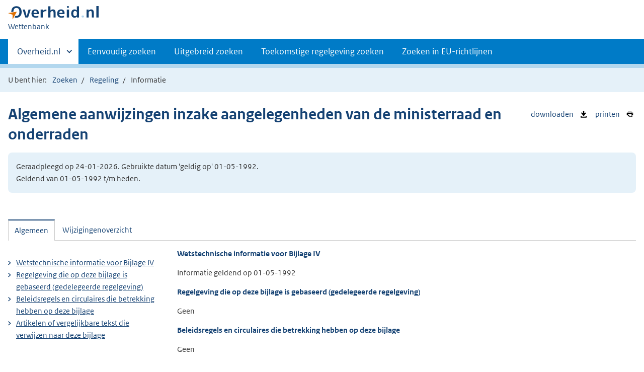

--- FILE ---
content_type: text/html;charset=utf-8
request_url: https://wetten.overheid.nl/BWBR0005471/1992-05-01/0/BijlageIV/informatie
body_size: 4883
content:
<!DOCTYPE HTML><html lang="nl">
   <head>
      <title>wetten.nl - Informatie - Algemene aanwijzingen inzake aangelegenheden van de ministerraad en onderraden - BWBR0005471</title>
      <meta charset="utf-8">
      <meta http-equiv="X-UA-Compatible" content="IE=edge">
      <meta name="viewport" content="width=device-width,initial-scale=1"><script>document.documentElement.className = 'has-js';</script><meta name="dcterms:creator" content="Ministerie van Binnenlandse Zaken en Koninkrijksrelaties">
      <meta name="dcterms:identifier" content="BWBR0005471/informatie">
      <meta name="dcterms:title" content="Wetstechnische informatie van Algemene aanwijzingen inzake aangelegenheden van de ministerraad en onderraden">
      <meta name="dcterms:language" content="nl">
      <meta name="dcterms:type" content="ministeriele-regeling">
      <meta name="dcterms:modified" content="2017-01-30">
      <meta name="overheid:authority" content="Algemene Zaken">
      <meta name="dcterms:description" content="Algemene aanwijzingen inzake aangelegenheden van de ministerraad en onderraden">
      <link rel="stylesheet" title="1" href="/css/generic.css?v123">
      <link rel="stylesheet" href="/css/print.css?v123">
      <link rel="stylesheet" href="/css/wetten.css?v123"><script src="/App_Themes/Algemeen/js/jquery.min.js?v123"></script><script src="/App_Themes/Algemeen/js/sessionStorage.min.js?v123"></script><script>var contextPath = '';</script><link rel="shortcut icon" href="/images/favicon.ico?v123" type="image/vnd.microsoft.icon">
   </head>
   <body class="preview"><!--Start Piwik PRO Tag Manager code--><script type="text/javascript">
    (function(window, document, dataLayerName, id) {
    window[dataLayerName]=window[dataLayerName]||[],window[dataLayerName].push({start:(new Date).getTime(),event:"stg.start"});var scripts=document.getElementsByTagName('script')[0],tags=document.createElement('script');
    function stgCreateCookie(a,b,c){var d="";if(c){var e=new Date;e.setTime(e.getTime()+24*c*60*60*1e3),d="; expires="+e.toUTCString()}document.cookie=a+"="+b+d+"; path=/"}
    var isStgDebug=(window.location.href.match("stg_debug")||document.cookie.match("stg_debug"))&&!window.location.href.match("stg_disable_debug");stgCreateCookie("stg_debug",isStgDebug?1:"",isStgDebug?14:-1);
    var qP=[];dataLayerName!=="dataLayer"&&qP.push("data_layer_name="+dataLayerName),isStgDebug&&qP.push("stg_debug");var qPString=qP.length>0?("?"+qP.join("&")):"";
    tags.async=!0,tags.src="https://koop.piwik.pro/containers/"+id+".js"+qPString,scripts.parentNode.insertBefore(tags,scripts);
    !function(a,n,i){a[n]=a[n]||{};for(var c=0;c<i.length;c++)!function(i){a[n][i]=a[n][i]||{},a[n][i].api=a[n][i].api||function(){var a=[].slice.call(arguments,0);"string"==typeof a[0]&&window[dataLayerName].push({event:n+"."+i+":"+a[0],parameters:[].slice.call(arguments,1)})}}(i[c])}(window,"ppms",["tm","cm"]);
    })(window, document, 'dataLayer', '7ce2a4e8-d9e0-42ea-a88f-7526a88ab44f');
  </script>
      <!--End Piwik PRO Tag Manager code--><!--Geen onderhoudsmelding.--><!--Geen informatiemelding.--><div class="skiplinks container"><a href="#content">Direct naar content</a></div>
      <header class="header">
         <div class="header__start">
            <div class="container"><button type="button" class="hidden-desktop button button--icon-hamburger" data-handler="toggle-nav" aria-controls="nav" aria-expanded="false">Menu</button><div class="logo "><a href="https://www.overheid.nl/"><img src="/images/logo.svg?v123" alt="Logo Overheid.nl, ga naar de startpagina van Overheid punt NL."></a><p class="logo__you-are-here"><span class="visually-hidden">U bent nu hier: </span><span>Wettenbank</span></p>
               </div>
            </div>
         </div>
         <nav class="header__nav header__nav--closed" id="nav">
            <h2 class="visually-hidden">Primaire navigatie</h2>
            <div class="container">
               <ul class="header__primary-nav list list--unstyled">
                  <li class="hidden-mobile"><a href="#other-sites" data-handler="toggle-other-sites" data-decorator="init-toggle-other-sites" aria-controls="other-sites" aria-expanded="false"><span class="visually-hidden">Andere sites binnen </span>Overheid.nl</a></li>
                  <li><a href="/zoeken">Eenvoudig zoeken</a></li>
                  <li><a href="/uitgebreid_zoeken">Uitgebreid zoeken</a></li>
                  <li><a href="/toekomstig_zoeken">Toekomstige regelgeving zoeken</a></li>
                  <li><a href="/zoeken_op_eu-richtlijn">Zoeken in EU-richtlijnen</a></li>
               </ul><a href="#other-sites" class="hidden-desktop" data-handler="toggle-other-sites" data-decorator="init-toggle-other-sites" aria-controls="other-sites" aria-expanded="false"><span class="visually-hidden">Andere sites binnen </span>Overheid.nl
                  </a></div>
         </nav>
      </header>
      <div class="header__more header__more--closed" id="other-sites" aria-hidden="true">
         <div class="container columns">
            <div>
               <h2>Berichten over uw Buurt</h2>
               <p>Zoals vergunningen, bouwplannen en lokale regelgeving</p>
               <ul class="list list--linked">
                  <li><a href="https://www.overheid.nl/berichten-over-uw-buurt/rondom-uw-woonadres">Rondom uw woonadres</a></li>
                  <li><a href="https://www.overheid.nl/berichten-over-uw-buurt">Rondom een zelfgekozen adres</a></li>
               </ul>
            </div>
            <div>
               <h2>Dienstverlening</h2>
               <p>Zoals belastingen, uitkeringen en subsidies.</p>
               <ul class="list list--linked">
                  <li><a href="https://www.overheid.nl/dienstverlening">Naar dienstverlening</a></li>
               </ul>
            </div>
            <div>
               <h2>Beleid &amp; regelgeving</h2>
               <p>Officiële publicaties van de overheid.</p>
               <ul class="list list--linked">
                  <li><a href="https://www.overheid.nl/beleid-en-regelgeving">Naar beleid &amp; regelgeving</a></li>
               </ul>
            </div>
            <div>
               <h2>Contactgegevens overheden</h2>
               <p>Adressen en contactpersonen van overheidsorganisaties.</p>
               <ul class="list list--linked">
                  <li><a href="https://organisaties.overheid.nl/">Naar overheidsorganisaties</a></li>
               </ul>
            </div>
         </div>
      </div>
      <div class="row row--page-opener">
         <div class="container">
            <div class="breadcrumb">
               <p>U bent hier:</p>
               <ol>
                  <li id="breadcrumb-item-zoeken"><a href="/zoeken">Zoeken</a></li>
                  <li id="breadcrumb-item-zoekresultaat"><a href="#">Zoekresultaten</a></li>
                  <li id="breadcrumb-item-regeling"><a href="/BWBR0005471/1992-05-01/0/#BijlageIV">Regeling</a></li>
                  <li>Informatie</li>
               </ol>
            </div>
         </div>
      </div>
      <div class="container row">
         <ul class="pageactions">
            <li><a href="/BWBR0005471/1992-05-01/0/BijlageIV/informatie/xml" title="WTI van de regeling opslaan als XML-bestand"><img src="/images/icon-download-black.svg?v123" alt="" role="presentation">
                  downloaden
                  </a></li>
            <li><a href="/BWBR0005471/1992-05-01/0/BijlageIV/informatie/afdrukken" title="Afdrukken"><img src="/images/icon-print.svg?v123" alt="" role="presentation">
                  printen
                  </a></li>
         </ul>
         <h1>Algemene aanwijzingen inzake aangelegenheden van de ministerraad en onderraden</h1>
         <div class="well">
            <p class="">Geraadpleegd op 24-01-2026. Gebruikte datum 'geldig op' 01-05-1992. <br>Geldend van 01-05-1992 t/m heden.</p>
         </div>
         <div id="content" class="tabs" data-decorator="init-tabs">
            <ul class="tabs__list">
               <li role="presentation"><a href="#tab-algemeen" data-handler="open-panel" role="tab" id="tab-1" aria-controls="tab-algemeen">Algemeen</a></li>
               <li role="presentation"><a href="#tab-wijzigingenoverzicht" data-handler="open-panel" role="tab" id="tab-2" aria-controls="tab-wijzigingenoverzicht">Wijzigingenoverzicht</a></li>
            </ul>
            <div class="tabs__panels">
               <div id="tab-algemeen" role="tabpanel" aria-labelledby="tab-1">
                  <div class="columns columns--sidebar-left">
                     <div>
                        <div id="Algemeen">
                           <h3>
                              Wetstechnische informatie voor
                              Bijlage IV</h3>
                           <p>
                              Informatie geldend op
                              01-05-1992</p>
                        </div>
                        <div id="Basis">
                           <h3>
                              Regelgeving die op deze bijlage is gebaseerd (gedelegeerde regelgeving)
                              </h3>
                           <p>Geen</p>
                        </div>
                        <div id="Bevoegdheid">
                           <h3>
                              Beleidsregels en circulaires die betrekking hebben op deze bijlage</h3>
                           <p>Geen</p>
                        </div>
                        <div id="Verwijzingen" class="Verwijzingen">
                           <h3>
                              Artikelen of vergelijkbare tekst die verwijzen naar deze bijlage</h3>
                           <ol>
                              <li><a href="/1.3:c:BWBR0005471&amp;g=1992-05-01&amp;z=2026-01-24">Algemene aanwijzingen inzake aangelegenheden van de ministerraad en onderraden</a><br><span class="wti_flow">Tekst:
                                    <a href="/BWBR0005471?labelid=12206064&amp;g=1992-05-01&amp;z=2026-01-24">tekst</a></span></li>
                           </ol>
                        </div>
                        <div id="DeelVerwijzingen" class="Verwijzingen">
                           <h3>
                              Artikelen of vergelijkbare tekst die verwijzen naar het hoofdstuk, paragraaf e.d.
                              waar deze bijlage deel van uitmaakt
                              </h3>
                           <p>Geen</p>
                        </div>
                     </div>
                     <div>
                        <ul class="list list--linked">
                           <li><a href="#Algemeen">
                                 Wetstechnische informatie voor
                                 Bijlage IV</a></li>
                           <li><a href="#Basis">
                                 Regelgeving die op deze bijlage is gebaseerd (gedelegeerde regelgeving)
                                 </a></li>
                           <li><a href="#Bevoegdheid">
                                 Beleidsregels en circulaires die betrekking hebben op deze bijlage</a></li>
                           <li><a href="#Verwijzingen">
                                 Artikelen of vergelijkbare tekst die verwijzen naar deze bijlage</a></li>
                        </ul>
                     </div>
                  </div>
               </div>
               <div id="tab-wijzigingenoverzicht" role="tabpanel" aria-labelledby="tab-2">
                  <div class="wijzigingen-overzicht">
                     <h2 id="Wijzigingen">Wijzigingenoverzicht voor Bijlage IV</h2>
                     <p>
                        (geldig op 01-05-1992)
                        </p>
                     <h4>Opmerking</h4>
                     <p>- Geen opmerking -</p>
                     <div xmlns:local="urn:local" xmlns:xs="http://www.w3.org/2001/XMLSchema" class="table__container">
                        <table class="table--condensed">
                           <thead>
                              <tr>
                                 <th id="th01d3357522475e277" colspan="3"></th>
                                 <th scope="col" id="th02d3357522475e277" colspan="3">Ontstaansbron</th>
                                 <th scope="col" id="th03d3357522475e277" colspan="3">Inwerkingtreding</th>
                              </tr>
                              <tr>
                                 <th scope="col" class="rowDatumInwerking" id="th1d3357522475e277">Datum van inwerkingtreding</th>
                                 <th scope="col" class="rowTerugwerkende" id="th2d3357522475e277">Terugwerkende kracht</th>
                                 <th scope="col" class="rowBetreft" id="th3d3357522475e277">Betreft</th>
                                 <th scope="col" class="rowOndertekening" id="th4d3357522475e277">Ondertekening</th>
                                 <th scope="col" class="rowBekendmaking" id="th5d3357522475e277">Bekendmaking</th>
                                 <th scope="col" class="rowKamerstukken" id="th6d3357522475e277">Kenmerk</th>
                                 <th scope="col" class="rowOndertekening" id="th7d3357522475e277">Ondertekening</th>
                                 <th scope="col" class="rowBekendmaking" id="th8d3357522475e277">Bekendmaking</th>
                                 <th scope="col" class="rowBekendmaking" id="th9d3357522475e277">Opmerking</th>
                              </tr>
                           </thead>
                           <tbody>
                              <tr class="current">
                                 <td data-before="Datum van inwerkingtreding" class="rowDatumInwerking" headers="th01d3357522475e277 th1d3357522475e277">01-05-1992 </td>
                                 <td data-before="Terugwerkende kracht" headers="th01d3357522475e277 th2d3357522475e277"> </td>
                                 <td data-before="Betreft" headers="th01d3357522475e277 th3d3357522475e277">Nieuwe-regeling </td>
                                 <td data-before="Ondertekening" headers="th02d3357522475e277 th4d3357522475e277">08-04-1992 </td>
                                 <td data-before="Bekendmaking" headers="th02d3357522475e277 th5d3357522475e277">Stcrt. 1992, 84 </td>
                                 <td data-before="Bekendmaking" headers="th02d3357522475e277 th6d3357522475e277"> </td>
                                 <td data-before="Ondertekening" headers="th03d3357522475e277 th7d3357522475e277">08-04-1992 </td>
                                 <td data-before="Bekendmaking" headers="th03d3357522475e277 th8d3357522475e277">Stcrt. 1992, 84 </td>
                                 <td data-before="Opmerkingen" headers="th03d3357522475e277 th9d3357522475e277"> </td>
                              </tr>
                           </tbody>
                        </table>
                     </div>
                  </div>
               </div>
            </div>
         </div>
      </div>
      <div xmlns:local="urn:local" xmlns:xs="http://www.w3.org/2001/XMLSchema" class="footer row--footer" role="contentinfo">
         <div class="container columns">
            <ul class="list--linked">
               <li><a href="https://www.overheid.nl/over-deze-site">Over deze website</a></li>
               <li><a href="https://www.overheid.nl/contact/reageren-op-wet-en-regelgeving">Contact</a></li>
               <li><a href="https://www.overheid.nl/english" lang="en">English</a></li>
               <li><a href="https://www.overheid.nl/help/wet-en-regelgeving">Help</a></li>
               <li><a href="https://www.overheid.nl/help/zoeken">Zoeken</a></li>
            </ul>
            <ul class="list list--linked">
               <li><a href="https://www.overheid.nl/informatie-hergebruiken">Informatie hergebruiken</a></li>
               <li><a href="https://www.overheid.nl/privacy-statement">Privacy en cookies</a></li>
               <li><a href="https://www.overheid.nl/toegankelijkheid">Toegankelijkheid</a></li>
               <li><a href="https://www.overheid.nl/sitemap">Sitemap</a></li>
               <li class="list__item"><a href="https://www.ncsc.nl/contact/kwetsbaarheid-melden">Kwetsbaarheid melden</a></li>
            </ul>
            <ul class="list list--linked">
               <li><a href="https://linkeddata.overheid.nl/">Linked Data Overheid</a></li>
               <li><a href="http://powersearch.wetten.nl/">Powersearch</a></li>
            </ul>
            <ul class="list list--linked">
               <li><a href="https://mijn.overheid.nl/">MijnOverheid.nl</a></li>
               <li><a href="https://www.rijksoverheid.nl/">Rijksoverheid.nl</a></li>
               <li><a href="https://ondernemersplein.kvk.nl/">Ondernemersplein</a></li>
               <li><a href="https://www.werkenbijdeoverheid.nl/">Werkenbijdeoverheid.nl</a></li>
            </ul>
         </div>
      </div><script xmlns:local="urn:local" xmlns:xs="http://www.w3.org/2001/XMLSchema" src="/js/wetten.js?v123"></script><script xmlns:local="urn:local" xmlns:xs="http://www.w3.org/2001/XMLSchema" src="/js/main.js?v123"></script><script xmlns:local="urn:local" xmlns:xs="http://www.w3.org/2001/XMLSchema" src="/js/bwb.js?v123"></script><script xmlns:local="urn:local" xmlns:xs="http://www.w3.org/2001/XMLSchema" src="/js/aangevinkte-elementen.js?v123"></script><script xmlns:local="urn:local" xmlns:xs="http://www.w3.org/2001/XMLSchema" src="/js/wti-geraakte-onderdelen.js?v123"></script><script xmlns:local="urn:local" xmlns:xs="http://www.w3.org/2001/XMLSchema" src="/js/lido-aantallen.js?v123"></script><script xmlns:local="urn:local" xmlns:xs="http://www.w3.org/2001/XMLSchema" src="/js/zoeken-broodkruimel.js?v123"></script><script xmlns:local="urn:local" xmlns:xs="http://www.w3.org/2001/XMLSchema">
      ZoekenBroodkruimel.toevoegen();
      AangevinkteElementen.replaceBreadcrumb('breadcrumb-item-regeling');
    </script></body>
   <!--Version: v2.4.0 (b8dc7b77)--></html>